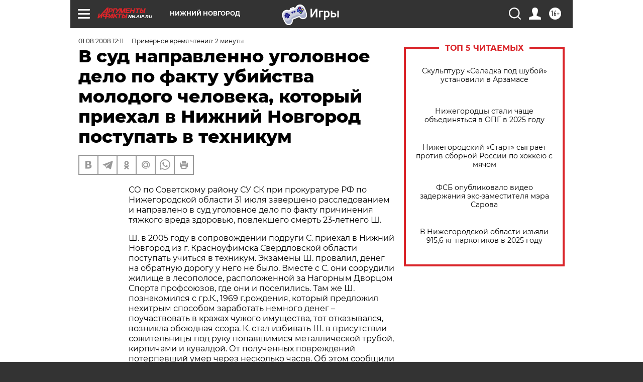

--- FILE ---
content_type: text/html
request_url: https://tns-counter.ru/nc01a**R%3Eundefined*aif_ru/ru/UTF-8/tmsec=aif_ru/860269881***
body_size: -71
content:
F7BB6719696BB1CAX1768665546:F7BB6719696BB1CAX1768665546

--- FILE ---
content_type: application/javascript
request_url: https://smi2.ru/counter/settings?payload=CIyLAhiN_LnlvDM6JDI2YmY2MmZmLWUzNTEtNDRiYi1hMmJiLTZhMWU2NTA3ZTlhNA&cb=_callbacks____0mkihsw32
body_size: 1517
content:
_callbacks____0mkihsw32("[base64]");